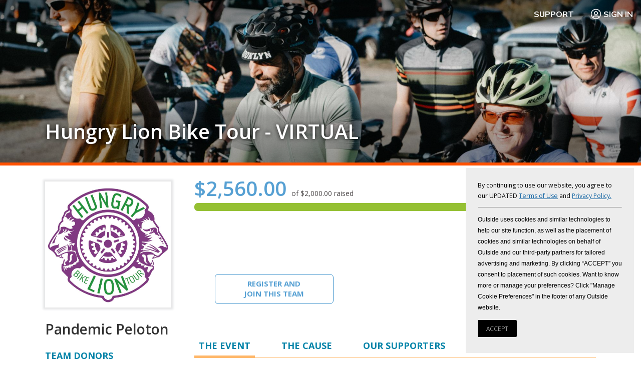

--- FILE ---
content_type: text/html; charset=utf-8
request_url: https://www.pledgereg.com/3569/Team/14568
body_size: 20423
content:


<!DOCTYPE html>
<head><link href="/SharedUserControls/css/shared-control-style.css?b=932cad07d166c5e7cf0c8f816eedba6a" type="text/css" rel="stylesheet" /><link href="/css/context-menu.css?b=ec90bacfd3a7fb9da71d90fc888a6562" type="text/css" rel="stylesheet" /><link href="/css/style-setup.css?b=1a8250984f7d135603d08dfc8203fc09" type="text/css" rel="stylesheet" /><link href="/css/style.css?b=7386242bf76895a47c67da3fb80c3155" type="text/css" rel="stylesheet" /><meta charset="utf-8" /><meta name="viewport" content="width=device-width" /><title>
	PledgeReg - Fundraising Team
</title><meta name="description" content="PledgeReg is the integrated fundraising tool for all athleteReg registration sites: BikeReg, RunReg, TriReg, and SkiReg. The PledgeReg system allows events to have a personalized fundraising page for each participant as well as event-wide and team fundraising." />
    
    <script src="https://use.fontawesome.com/3c6a782759.js"></script>
    <script src="https://cdnjs.cloudflare.com/ajax/libs/modernizr/2.8.3/modernizr.min.js"></script>
    <link rel="shortcut icon" href="/PledgeReg_favicon_small_white.ico" /><link href="https://fonts.googleapis.com/css?family=Muli:400,700,900|Open+Sans:300,400,400i,600,700" rel="stylesheet" />
    <!-- Twitter Card Tags -->
    <meta name="twitter:card" content="summary" /><meta name="twitter:site" content="@pledgereg" /><meta id="ctl00_ctl00_twurl" name="twitter:url" /><meta id="ctl00_ctl00_twtitle" name="twitter:title" content="Hungry Lion Bike Tour - VIRTUAL" /><meta id="ctl00_ctl00_twdesc" name="twitter:description" content="Team Pandemic Peloton&#39;s Fundraising Page." /><meta id="ctl00_ctl00_twimage" name="twitter:image" content="https://www.pledgereg.com/images/fundraisers/cr-e040ceae-0618-40df-aa7f-8a0a11103eb9.jpg" />
    <!-- Facebook Open Graph Tags -->
    <meta id="ctl00_ctl00_fbtitle" property="og:title" content="Hungry Lion Bike Tour - VIRTUAL" /><meta property="og:type" content="article" /><meta id="ctl00_ctl00_fburl" property="og:url" /><meta property="og:site_name" content="pledgereg.com" /><meta id="ctl00_ctl00_FBimage" property="og:image" content="https://www.pledgereg.com/images/fundraisers/cr-e040ceae-0618-40df-aa7f-8a0a11103eb9.jpg" /><meta id="ctl00_ctl00_fbdesc" property="og:description" content="Team Pandemic Peloton&#39;s Fundraising Page." />
	<script src="/scripts/webforms.js" text="text/javascript"></script>
	<script src="/scripts/webuivalidation.js" text="text/javascript"></script>
    <!-- include js files -->
    <script src="//ajax.googleapis.com/ajax/libs/jquery/3.6.0/jquery.min.js"></script>
    <script src="//ajax.googleapis.com/ajax/libs/jqueryui/1.12.1/jquery-ui.min.js"></script>
    <link rel="stylesheet" href="//ajax.googleapis.com/ajax/libs/jqueryui/1.12.1/themes/smoothness/jquery-ui.css" />
    <script src="https://cdnjs.cloudflare.com/ajax/libs/fitvids/1.1.0/jquery.fitvids.min.js"></script>

    
        <script type="text/javascript" charset="UTF-8">
    
            !function () {
                "use strict"; window.RudderSnippetVersion = "3.0.60"; var e = "rudderanalytics"; window[e] || (window[e] = [])
                    ; var rudderanalytics = window[e]; if (Array.isArray(rudderanalytics)) {
                        if (true === rudderanalytics.snippetExecuted && window.console && console.error) {
                            console.error("RudderStack JavaScript SDK snippet included more than once.");
                        } else {
                            rudderanalytics.snippetExecuted = true,
                                window.rudderAnalyticsBuildType = "legacy"; var sdkBaseUrl = "https://cdn.rudderlabs.com"; var sdkVersion = "v3"
                                ; var sdkFileName = "rsa.min.js"; var scriptLoadingMode = "async"
                                ; var r = ["setDefaultInstanceKey", "load", "ready", "page", "track", "identify", "alias", "group", "reset", "setAnonymousId", "startSession", "endSession", "consent"]
                                ; for (var n = 0; n < r.length; n++) {
                                    var t = r[n]; rudderanalytics[t] = function (r) {
                                        return function () {
                                            var n
                                                ; Array.isArray(window[e]) ? rudderanalytics.push([r].concat(Array.prototype.slice.call(arguments))) : null === (n = window[e][r]) || void 0 === n || n.apply(window[e], arguments);
                                        };
                                    }(t);
                                } try {
                                    new Function('class Test{field=()=>{};test({prop=[]}={}){return prop?(prop?.property??[...prop]):import("");}}'),
                                        window.rudderAnalyticsBuildType = "modern";
                                } catch (i) { } var d = document.head || document.getElementsByTagName("head")[0]
                                ; var o = document.body || document.getElementsByTagName("body")[0]; window.rudderAnalyticsAddScript = function (e, r, n) {
                                    var t = document.createElement("script"); t.src = e, t.setAttribute("data-loader", "RS_JS_SDK"), r && n && t.setAttribute(r, n),
                                        "async" === scriptLoadingMode ? t.async = true : "defer" === scriptLoadingMode && (t.defer = true),
                                        d ? d.insertBefore(t, d.firstChild) : o.insertBefore(t, o.firstChild);
                                }, window.rudderAnalyticsMount = function () {
                                    !function () {
                                        if ("undefined" == typeof globalThis) {
                                            var e; var r = function getGlobal() {
                                                return "undefined" != typeof self ? self : "undefined" != typeof window ? window : null;
                                            }(); r && Object.defineProperty(r, "globalThis", {
                                                value: r, configurable: true
                                            });
                                        }
                                    }(), window.rudderAnalyticsAddScript("".concat(sdkBaseUrl, "/").concat(sdkVersion, "/").concat(window.rudderAnalyticsBuildType, "/").concat(sdkFileName), "data-rsa-write-key", "2x6IRS4J9rdevaqOGlwBRcCtzR6");
                                },
                                    "undefined" == typeof Promise || "undefined" == typeof globalThis ? window.rudderAnalyticsAddScript("https://polyfill-fastly.io/v3/polyfill.min.js?version=3.111.0&features=Symbol%2CPromise&callback=rudderAnalyticsMount") : window.rudderAnalyticsMount()
                            var loadOptions = { anonymousIdOptions: { autoCapture: { enabled: true, source: "segment" } } };
                            rudderanalytics.load("2x6IRS4J9rdevaqOGlwBRcCtzR6", "https://a.athletereg.com", loadOptions);
                            rudderanalytics.ready(function () { window.analytics = window.rudderanalytics; analytics.page({ domain: "pledgereg" }); });
                    }
                }
            }();

    
        </script>
    

    <script>
        (function (i, s, o, g, r, a, m) {
            i['GoogleAnalyticsObject'] = r; i[r] = i[r] || function () {
                (i[r].q = i[r].q || []).push(arguments);
            }, i[r].l = 1 * new Date(); a = s.createElement(o),
                m = s.getElementsByTagName(o)[0]; a.async = 1; a.src = g; m.parentNode.insertBefore(a, m);
        })(window, document, 'script', '//www.google-analytics.com/analytics.js', 'ga');

        ga('create', 'UA-10600458-4', 'auto', 'aRegTracker');
        ga('aRegTracker.send', 'pageview');

    </script>


    <script type="text/javascript">
        if (top != self) top.location.href = location.href;

        var HeartBeatTimer;
        var HeartBeatStartTime;
        function StartHeartBeat() {

            // pulse every 9 minutes    
            HeartBeatStartTime = new Date();
            if (HeartBeatTimer == null) {

                HeartBeatTimer = setInterval("HeartBeat()", 1000 * 60 * 1);
            }
        }



        function HeartBeat() {

            var timeDiff = Math.abs(new Date().getTime() - HeartBeatStartTime.getTime());
            //time the page has been around in ms
            // if it's been open for less than 24 hours, keep it alive
            if (timeDiff < 24 * 60 * 60 * 1000) {
                $.get("/Users/Public/KeepAlive.aspx");
            }
            else {

                window.location = "/Login/Logout.aspx";
            }
        }

        $(document).ready(function () {
            GetGeoLocationForPrivacyRequestLink();
            StartHeartBeat();

            // chat links
            $(".openchat").click(function () { $zopim.livechat.window.show(); }
            );

        });
    </script>
<meta name="description" content="Each year, our local LIONS CLUB works hard to raise funds for our neighbors in need by sponsoring&amp;nbsp;The Hungry Lion Bike Tour&amp;nbsp;, one of Southern Vermont&amp;rsquo;s premier cycling events, typically attracting hundreds of riders, friends and family members to our region.&amp;nbsp; We are able to run this professional-caliber event thanks to dedicated volunteers AND the enthusiastic contributions from participants and their sponsors! Our club has made the difficult but necessary decision for the 9th Annual Hungry Lion Bike Tour to go Virtual in 2020. We are so excited to turn these proverbial lemons into lemonade by providing a great opportunity for folks to participate from their own local communities!&amp;nbsp;Overview of the Virtual Approach:The event will run from September 19th &amp;ndash; September 27th.People can participate on their own or with a small group (socially distant) &amp;ndash; wherever you are, near or far. Maps are available from our traditional tours for those who&amp;rsquo;d like to follow those routes.Register as a team of 5-8, and receive a discounted registration fee for all riders. Note: you will be required to register and pay for all team members at the same time.Participants can ride/walk as many times and for as many miles as they wish during that week!As an option this year, a Hungry Lion Walk engages those who prefer two feet to two wheels. Same as for cyclists &amp;ndash; go as far and as often as you wish!We&amp;rsquo;ll ask you to log your mileage during the tour &amp;ndash; this can be done by sharing information from a Strava account (encouraged) or manually right on your registration page (so be sure to keep your link and password handy). Details to follow.We will continue to use Pledge Reg to track fundraising efforts.&amp;nbsp;Remember, funds you raise this year will go toward earning your 10th anniversary jersey in 2021.Each day, we will recognize select participants based on their efforts both physical and fundraising!We will have a Live Virtual Event shortly after HLBT 2020, to celebrate achievements.Registration opens on July 1, 2020...." /><link href="/WebResource.axd?d=e3YnVSw3nMEpuMZpm759HjvUJecgpekD2IW0J06TIqcPjQIslNj2hq8FFXrHYzFdeot_1W8wBaMclk6GzN2yeS5qIUdD15effmGfFen68oPKvkjJgKLqEwmc2pes5FBvIhmndg2&amp;t=638481115000000000" type="text/css" rel="stylesheet" class="Telerik_stylesheet" /><link href="/WebResource.axd?d=snQebewZFlbzt0amjjo4SHr5QcnwpFTPKgGgD2PdfuK3jRI0AqfD_5eMnE4MAQuHb46OoPMy7EMeMCYfodroYSQd-HRPQb5gqUE3hBfI3HXJeOEKCwxBGoizU5DoqwFoaIZ-9l9EM_f0c33xY3iwj1WemNM1&amp;t=638481115000000000" type="text/css" rel="stylesheet" class="Telerik_stylesheet" /><link href="/WebResource.axd?d=bztUzV2C1jtONZ5lTo_XAoJVnknp-z_5SHFGxNREdyp95RZ22Tzs2ccZry9RfqRh4xv17sPb-HqiIJcqbWpGvFiHFM-8LyGn_NtEJcJZBMS86IFqOMKZExCf-UsRt-8o4MNgbA2&amp;t=638481115000000000" type="text/css" rel="stylesheet" class="Telerik_stylesheet" /></head>


<body id="ctl00_ctl00_bodytag" class=" event coverphoto br team event br coverphoto">
    <form name="aspnetForm" method="post" action="./14568" id="aspnetForm" novalidate="">
<div>
<input type="hidden" name="ctl00_ctl00_ScriptManager1_TSM" id="ctl00_ctl00_ScriptManager1_TSM" value="" />
<input type="hidden" name="__EVENTTARGET" id="__EVENTTARGET" value="" />
<input type="hidden" name="__EVENTARGUMENT" id="__EVENTARGUMENT" value="" />
<input type="hidden" name="__VIEWSTATE" id="__VIEWSTATE" value="/[base64]/[base64]/[base64]/[base64]/[base64]" />
</div>

<script type="text/javascript">
//<![CDATA[
var theForm = document.forms['aspnetForm'];
if (!theForm) {
    theForm = document.aspnetForm;
}
function __doPostBack(eventTarget, eventArgument) {
    if (!theForm.onsubmit || (theForm.onsubmit() != false)) {
        theForm.__EVENTTARGET.value = eventTarget;
        theForm.__EVENTARGUMENT.value = eventArgument;
        theForm.submit();
    }
}
//]]>
</script>


<script src="/WebResource.axd?d=thS87CpIdHmkV7rsSiksDMFmBzKiI-cXURweJSObhrWINiq-XYbyqC6KOpau2ACya5M86CEvuXMOO0sTPEgFWcMbZY41&amp;t=638901627720898773" type="text/javascript"></script>


<script src="/Telerik.Web.UI.WebResource.axd?_TSM_HiddenField_=ctl00_ctl00_ScriptManager1_TSM&amp;compress=1&amp;_TSM_CombinedScripts_=%3b%3bAjaxControlToolkit%2c+Version%3d4.1.60919.0%2c+Culture%3dneutral%2c+PublicKeyToken%3d28f01b0e84b6d53e%3aen-US%3aee051b62-9cd6-49a5-87bb-93c07bc43d63%3aea597d4b%3ab25378d2%3bTelerik.Web.UI%2c+Version%3d2020.1.114.45%2c+Culture%3dneutral%2c+PublicKeyToken%3d121fae78165ba3d4%3aen-US%3a40a36146-6362-49db-b4b5-57ab81f34dac%3a16e4e7cd%3aed16cbdc%3af7645509%3a24ee1bba%3ac128760b%3a874f8ea2%3a19620875%3ab2e06756%3a92fe8ea0%3af46195d3%3afa31b949%3a33715776%3a4877f69a%3a490a9d4e%3abd8f85e4%3a88144a7a" type="text/javascript"></script>
<script type="text/javascript">
//<![CDATA[
if (typeof(Sys) === 'undefined') throw new Error('ASP.NET Ajax client-side framework failed to load.');
//]]>
</script>

<script src="/Scripts/jquery.js" type="text/javascript"></script>
<script src="/Scripts/CommonScripts.js" type="text/javascript"></script>
<script src="/Scripts/responsive-nav-min.js" type="text/javascript"></script>
<script src="/Scripts/jquery-setup.js" type="text/javascript"></script>
<div>

	<input type="hidden" name="__VIEWSTATEGENERATOR" id="__VIEWSTATEGENERATOR" value="529AA645" />
	<input type="hidden" name="__EVENTVALIDATION" id="__EVENTVALIDATION" value="/wEdAAxFufOC37N8XVjosZjywr1M8EY0IBmtUwvXSZLKM+BVshCUFZOlB92SryC8Ia442KnePjCg9B77jl7CRQdbvbmUi882iW7riZ1QOd93Oi284SsBqT/BvhsMK0LeJQ2VGRZpmZv7QUchhYOwgTgETiPyi3qWtwHC8oU26Joif5YoSCGQ5MR303ELVykeGQg7nCir/xPlIJ8QbmBObNSEen84BQqsf75jCjBvR2s1AScoNcAG6rxzx3Wyf94T5EJS203Cbp0g/bivKdJmbjVaGPMeZpyBVA==" />
</div>
        <!-- 2020.1.114.45 --><div id="ctl00_ctl00_radAjaxManSU">
	<span id="ctl00_ctl00_radAjaxMan" style="display:none;"></span>
</div>
        <script type="text/javascript">
//<![CDATA[
Sys.WebForms.PageRequestManager._initialize('ctl00$ctl00$ScriptManager1', 'aspnetForm', ['tctl00$ctl00$ContentPlaceHolder1$ContentPlaceHolder1$ctl00$ctl00$ContentPlaceHolder1$ContentPlaceHolder1$RadAjaxPanelTeamPanel','','tctl00$ctl00$radAjaxManSU',''], [], [], 90, 'ctl00$ctl00');
//]]>
</script>
<script
                        defer
                        data-strict-csp
                        data-skip-css="false"
                        src="https://cdn-prod.securiti.ai/consent/cookie-consent-sdk-loader-strict-csp.js"
                        data-tenant-uuid="b9175515-2a76-4948-b708-5ea88d27483c"
                        data-domain-uuid="c3ee81ee-ca5a-4ef1-b49a-fe23fd9ccb33"
                        data-backend-url="https://app.securiti.ai">
                        </script>

        <ul id="accessnav">
            <li><a href="#content" title="go to content">Skip navigation and go to content</a></li>
            <li><a href="#navigation" title="go to navigation">Go to navigation</a></li>
        </ul>
        <div class="fullwidth topstripe">



            <section class="utility">
                <a href="/" id="smalllogo" class="hidemobile">
                    <img id="ctl00_ctl00_Image1" src="../../images/logos/logo-pledgereg25.png" style="border-width:0px;float: left; margin: 3px; margin-top: -2px; margin-bottom: -7px; display: none;" />
                </a>

                
                
                


                <a href="https://support.athletereg.com/hc/en-us/categories/18682100156823-PledgeReg-" class="support">Support</a>

                <a onclick="location.href = &#39;/Login/Login.aspx&#39;; return false;" id="ctl00_ctl00_btnLogin" class="login" href="javascript:__doPostBack(&#39;ctl00$ctl00$btnLogin&#39;,&#39;&#39;)">
                    <svg xmlns="http://www.w3.org/2000/svg" viewBox="0 0 24 24" fill="none">
                        <path d="M17.5418 19.125L17.2053 18.1685C17.0351 17.6831 16.7707 17.2479 16.4322 16.8931L16.3707 16.8289C15.838 16.2696 15.1381 15.9583 14.4112 15.9583H9.59013C8.86323 15.9583 8.16325 16.2696 7.62961 16.8278L7.56808 16.8931C7.22963 17.2479 6.96617 17.6831 6.79502 18.1685L6.4585 19.125M14.2394 8.1775C15.476 9.41416 15.476 11.4192 14.2394 12.6559C13.0026 13.8925 10.9977 13.8925 9.76099 12.6559C8.52433 11.4192 8.52433 9.41416 9.76099 8.1775C10.9977 6.94083 13.0026 6.94083 14.2394 8.1775Z" 
                            stroke-width="1.5" stroke-linecap="round" stroke-linejoin="round"/>
                        <circle cx="12" cy="12" r="9.5" stroke-width="1.5" stroke-linecap="round" stroke-linejoin="round"/>
                    </svg>
                    Sign In
                </a>


                

            </section>
            <!-- .banner -->



        </div>
        <!-- .fullwidth -->

        <div id="ctl00_ctl00_header" class="fullwidth header" style="background-image:url(/images/fundraisers/cr-ecba9bca-2e1a-476c-8955-5555edd8f1f5.jpg);">

            <div class="wrap">
                <section class="banner">

                    <header>
                        <h1><a href="/">
                            <img src="/images/logo-pledgereg.png" alt="pledgereg logo" style="border-width:0px;" /></a></h1>
                    </header>
                    <!-- end header -->

                    <nav id="ctl00_ctl00_pnlGeneralNav" role="navigation">
                        <ul>
                            <li><a href="/Users/Public/WhyUs.aspx">Why PledgeReg?</a></li>
                            <li><a href="https://support.athletereg.com/hc/en-us/categories/18682100156823-PledgeReg-">FAQ</a></li>
                            <li><a href="/Users/Public/CaseStudies/CaseStudy.aspx">Case Studies</a></li>
                            
                        </ul>
                    </nav>

                    



                </section>
                <!-- section, .masthead -->
            </div>
            <!-- .wrap -->
            <div class="covertitlewrap">
                <div class="covertitle notranslate">
                    
    <h1>
        <a id="ctl00_ctl00_CoverTitlePlaceholder_eventName" class="covertitle notranslate" href="/hungry-lion-bike-tour-virtual">Hungry Lion Bike Tour - VIRTUAL</a>
    </h1>
     

                </div>
            </div>
            <!-- global header ends here -->

        </div>
        <!-- .fullwidth -->

        
     


        <div id="ctl00_ctl00_divContent" class="fullwidth mainbody">

            <div class="wrap">

                

                <section class="main">
                    

                    <aside role="complementary" class="sidebar participant">
                        
    
     
    <div id="photoheader">
        <div class="photo">
            <div id="ctl00_ctl00_SidebarPlaceHolder_SidebarPlaceHolder_divPhoto" style="margin: auto;">
                <img id="ctl00_ctl00_SidebarPlaceHolder_SidebarPlaceHolder_ImageTeamPicture" src="../../images/fundraisers/cr-e040ceae-0618-40df-aa7f-8a0a11103eb9.jpg" style="border-width:0px;" />
            </div>
            <!-- .photo -->

        </div>
        <div id="participantinfo">
            <h1 style="margin-top: 1em; word-wrap: break-word; margin-right: 2px;" class="notranslate">
                Pandemic Peloton</h1>

            <ul id="ctl00_ctl00_SidebarPlaceHolder_SidebarPlaceHolder_ul1" class="blank optionslist mobileonly" style="margin-top: 0">
                <li>
                    
                    
                    
                    
                </li>
            </ul>
        </div>
    </div>


    <!-- .goals -->

    <div id="ctl00_ctl00_SidebarPlaceHolder_SidebarPlaceHolder_divTopDonors" class="hidemobile">

        <h3 class="orangebottom">Team Donors</h3>

        <div class="">
            
                    <ul class="donations">
                
                    <li>
                        Holly  $250.00
                        
                    </li>
                
                    </ul>    
                
        </div>
        <!-- .list -->

    </div>
    <!-- .donors -->


    <script>

        $(document).ready(function () {
            setTimeout(function () { parent.postMessage(document.documentElement.scrollHeight, '*'); }, 500);

            $('.rdbLevel').find('input').change(function () {
                //See if the other radio buttons are selected and remove them
                var currentID = $(this).prop('id');
                $('.rdbLevel').find('input').each(function () {
                    if ($(this).prop('id') != currentID) {
                        $(this).prop('checked', false);
                    }
                });
            });
        });

        function DonationLevel(source, args) {
            args.IsValid = false;
            $('.rdbLevel').each(function () {
                if ($(this).find('input').is(':checked')) {
                    if ($(this).hasClass('customLevel')) {
                        if ($('[id*=txtAmount]').val().trim() != '') {
                            args.IsValid = true;
                            return;
                        }
                    }
                    else {
                        args.IsValid = true;
                        return;
                    }
                }
            });
        }



        function validateKeyPress(e) {

            if (!$('.customLevel').find('input').is(':checked')) {
                $('.customLevel').find('input').prop('checked', true);
                var currentID = $('.customLevel').find('input').prop('id');
                $('.rdbLevel').find('input').each(function () {
                    if ($(this).prop('id') != currentID) {
                        $(this).prop('checked', false);
                    }
                });

            }
            if (!e) var e = window.event;

            if (e.charCode) {
                if (e.charCode == 0 || e.charCode == 46 || (e.charCode > 47 && e.charCode < 58)) {
                    return true;
                } else {
                    if (e.preventDefault) e.preventDefault();
                    e.cancelBubble = true;
                    return false;
                }
            } else {
                if (e.keyCode == 0 || e.keyCode == 46 || (e.keyCode > 47 && e.keyCode < 58)) {
                    return true;
                } else {
                    e.returnValue = false;
                    e.cancelBubble = true;
                    return false;
                }
            }
        }
    </script>




    

                    </aside>
                    <!-- aside .sidebar -->
                    <aside role="complementary" class="sidebar promoter">
                        
    
    

                    </aside>

                    <!-- aside .sidebar -->
                    <article id="content">
                        
    
    
    <script src="/Scripts/jQueryEmoji.js"></script>
    <input type="hidden" name="ctl00$ctl00$ContentPlaceHolder1$ContentPlaceHolder1$hfUseCDN" id="ctl00_ctl00_ContentPlaceHolder1_ContentPlaceHolder1_hfUseCDN" value="0" />
    <div id="ctl00_ctl00_ContentPlaceHolder1_ContentPlaceHolder1_rwm1" style="display:none;">
	<div id="ctl00_ctl00_ContentPlaceHolder1_ContentPlaceHolder1_rwm1_alerttemplate" style="display:none;">
		<div class="rwDialogPopup radalert">			
			<div class="rwDialogText">
			{1}				
			</div>
			
			<div>
				<a  onclick="$find('{0}').close(true);"
				class="rwPopupButton" href="javascript:void(0);">
					<span class="rwOuterSpan">
						<span class="rwInnerSpan">##LOC[OK]##</span>
					</span>
				</a>				
			</div>
		</div>
		</div><div id="ctl00_ctl00_ContentPlaceHolder1_ContentPlaceHolder1_rwm1_prompttemplate" style="display:none;">
		 <div class="rwDialogPopup radprompt">			
			    <div class="rwDialogText">
			    {1}				
			    </div>		
			    <div>
				    <script type="text/javascript">
				    function RadWindowprompt_detectenter(id, ev, input)
				    {							
					    if (!ev) ev = window.event;                
					    if (ev.keyCode == 13)
					    {															        
					        var but = input.parentNode.parentNode.getElementsByTagName("A")[0];					        
					        if (but)
						    {							
							    if (but.click) but.click();
							    else if (but.onclick)
							    {
							        but.focus(); var click = but.onclick; but.onclick = null; if (click) click.call(but);							 
							    }
						    }
					       return false;
					    } 
					    else return true;
				    }	 
				    </script>
				    <input title="Enter Value" onkeydown="return RadWindowprompt_detectenter('{0}', event, this);" type="text"  class="rwDialogInput" value="{2}" />
			    </div>
			    <div>
				    <a onclick="$find('{0}').close(this.parentNode.parentNode.getElementsByTagName('input')[0].value);"				
					    class="rwPopupButton" href="javascript:void(0);" ><span class="rwOuterSpan"><span class="rwInnerSpan">##LOC[OK]##</span></span></a>
				    <a onclick="$find('{0}').close(null);" class="rwPopupButton"  href="javascript:void(0);"><span class="rwOuterSpan"><span class="rwInnerSpan">##LOC[Cancel]##</span></span></a>
			    </div>
		    </div>				       
		</div><div id="ctl00_ctl00_ContentPlaceHolder1_ContentPlaceHolder1_rwm1_confirmtemplate" style="display:none;">
		<div class="rwDialogPopup radconfirm">			
			<div class="rwDialogText">
			{1}				
			</div>						
			<div>
				<a onclick="$find('{0}').close(true);"  class="rwPopupButton" href="javascript:void(0);" ><span class="rwOuterSpan"><span class="rwInnerSpan">##LOC[OK]##</span></span></a>
				<a onclick="$find('{0}').close(false);" class="rwPopupButton"  href="javascript:void(0);"><span class="rwOuterSpan"><span class="rwInnerSpan">##LOC[Cancel]##</span></span></a>
			</div>
		</div>		
		</div><input id="ctl00_ctl00_ContentPlaceHolder1_ContentPlaceHolder1_rwm1_ClientState" name="ctl00_ctl00_ContentPlaceHolder1_ContentPlaceHolder1_rwm1_ClientState" type="hidden" />
</div>

    
    <style>
        .tabs div.tab {
            margin-right: 5%;
        }
    </style>
    
        <script>
            $(document).ready(function () {
                $('em').Emoji();
                BindTabs();
                $(".tabcontainer .tabs .tab h3").first().click();
                $('.info').find('.tab').click(function () {
                    if ($(document).width() < 768) {

                        $('html, body').animate({
                            scrollTop: $('.info').offset().top - 100
                        }, 1000);
                    }


                });
                $(".pickmember").click(function (event) {
                    $('.chooseteam').fadeIn();
                });

                if (typeof scrollToTop == 'function') {
                    scrollToTop();
                }
                // if we're in an iframe, tell the parent to update the url
                if (parent != null) {
                    parent.postMessage("url:?tid=14568&eid=3569", '*');
                }
            });
        </script>
    

    <div class="RadAjaxPanel" id="ctl00_ctl00_ContentPlaceHolder1_ContentPlaceHolder1_ctl00_ctl00_ContentPlaceHolder1_ContentPlaceHolder1_RadAjaxPanelTeamPanel">
	<div id="ctl00_ctl00_ContentPlaceHolder1_ContentPlaceHolder1_RadAjaxPanelTeam">
		

        

        <div id="ctl00_ctl00_ContentPlaceHolder1_ContentPlaceHolder1_ValidationSummary1" style="color:Red;display:none;">

		</div>

        
        <div id="ctl00_ctl00_ContentPlaceHolder1_ContentPlaceHolder1_frGraph_divGraph" class="chartwrap goalmet">
      <!-- inline style because of weird "popping" issue when graph overlaps this text -->
    <div id="raised" style="min-height: 29px;">
        <span class="totalraised">$2,560.00 <span class="graphgoal">of $2,000.00 raised</span></span>
      
        <div style="clear: both;"></div>
    </div>
  
    <div style="clear: both;" class="bar">
        <div class="fullbar">&nbsp;</div>
        <div id="ctl00_ctl00_ContentPlaceHolder1_ContentPlaceHolder1_frGraph_actualGraphBar" class="actualGraphBar" style="width:100%;">&nbsp;</div>
    </div>
    <div style="float:right; clear: right; margin-top:1em;">
     <span class="goalmet graphgoal">fundraising goal met!<i class="fa fa-check-circle-o goalmet" aria-hidden="true"></i></span> 
        </div>
    <div style="clear: both;" class="separator">
        &nbsp;
    </div>

</div>
    

        <div class="donate">

            <h1 class="mobileonly">
                <a id="ctl00_ctl00_ContentPlaceHolder1_ContentPlaceHolder1_hplEvent" href="/hungry-lion-bike-tour-virtual">Hungry Lion Bike Tour - VIRTUAL</a>

            </h1>

            <div class="donationsuntil">
                Donations accepted until December 31, 2020
            </div>
            <div style="clear:both"></div>
            <div class="innerform">
                <div class="choices">
                    <div class="options">
                        <div id="ctl00_ctl00_ContentPlaceHolder1_ContentPlaceHolder1_divDonateDirect" class="option">
                            

                        </div>
                        <div class="option donateParticpant">
                            
                        </div>
                        <div class="option join-team">
                            <a id="ctl00_ctl00_ContentPlaceHolder1_ContentPlaceHolder1_hpRegAndJoin" class="button alt wide" href="http://bikereg.com/hungry-lion-bike-tour-virtual?t=Pandemic+Peloton" target="_blank">Register And <br /> Join This Team</a>
                        </div>
                    </div>
                </div>
                <div class="chooseteam " style="display: none">


                    <p class="choose">
                        Select a Team Member
                        <br />
                        <select name="ctl00$ctl00$ContentPlaceHolder1$ContentPlaceHolder1$ddlTeamMembers" id="ctl00_ctl00_ContentPlaceHolder1_ContentPlaceHolder1_ddlTeamMembers" style="width: auto; min-width: 260px">
			<option value="269475">Bonni Pactor</option>
			<option value="269110">Brian Lynch</option>
			<option value="269175">holly hauser</option>
			<option value="267038">Katie Westby</option>
			<option value="270607">Michael Taylor</option>
			<option value="269111">Peter Crosby</option>
			<option value="269157">Randi Greenspan</option>
			<option value="269126">Rebecca Landenberger</option>

		</select>
                        <input type="button" name="ctl00$ctl00$ContentPlaceHolder1$ContentPlaceHolder1$btnPickMember" value="Donate" onclick="javascript:__doPostBack(&#39;ctl00$ctl00$ContentPlaceHolder1$ContentPlaceHolder1$btnPickMember&#39;,&#39;&#39;)" id="ctl00_ctl00_ContentPlaceHolder1_ContentPlaceHolder1_btnPickMember" class="button DonateButton" style="margin-top: 1em;" />


                    </p>

                </div>

            </div>
            <!-- .donate -->

            <div class="info tabcontainer hidemobile">
                <div class="tabs">
                    
                    <div class="tab" data-ref="event">
                        <h3>The Event</h3>
                    </div>
                    <div class="tab" data-ref="cause">
                        <h3>The Cause</h3>
                    </div>
                    <div class="tab" data-ref="donations">
                        <h3>Our Supporters</h3>
                    </div>
                </div>
                <div>
                    <div class="tabcontent about notranslate">
                        <h4>
                            </h4>
                        <p>
                            
                        </p>
                    </div>
                    <div class="tabcontent event notranslate" style="display: none">
                        <h4>
                            Hungry Lion Bike Tour - VIRTUAL</h4>

                        <p>Each year, our local LIONS CLUB works hard to raise funds for our neighbors in need by sponsoring&nbsp;<strong>The Hungry Lion Bike Tour</strong>&nbsp;, one of Southern Vermont&rsquo;s premier cycling events, typically attracting hundreds of riders, friends and family members to our region.&nbsp; We are able to run this professional-caliber event thanks to dedicated volunteers AND the enthusiastic contributions from participants and their sponsors! Our club has made the difficult but necessary decision for the <strong>9th Annual Hungry Lion Bike Tour to go Virtual in 2020</strong>. We are so excited to turn these proverbial lemons into lemonade by providing a great opportunity for folks to participate from their own local communities!&nbsp;</p><p>Overview of the Virtual Approach:</p><ul><li>The event will run from September 19th &ndash; September 27th.</li><li>People can participate on their own or with a small group (socially distant) &ndash; wherever you are, near or far. Maps are available from our traditional tours for those who&rsquo;d like to follow those routes.</li><li>Register as a team of 5-8, and receive a discounted registration fee for all riders. Note: you will be required to register and pay for all team members at the same time.</li><li>Participants can ride/walk as many times and for as many miles as they wish during that week!</li><li>As an option this year, a Hungry Lion Walk engages those who prefer two feet to two wheels. Same as for cyclists &ndash; go as far and as often as you wish!</li><li>We&rsquo;ll ask you to log your mileage during the tour &ndash; this can be done by sharing information from a Strava account (encouraged) or manually right on your registration page (so be sure to keep your link and password handy). Details to follow.</li><li>We will continue to use Pledge Reg to track fundraising efforts.&nbsp;<strong>Remember, funds you raise this year will go toward earning your 10th anniversary jersey in 2021.</strong></li><li>Each day, we will recognize select participants based on their efforts both physical and fundraising!</li><li>We will have a Live Virtual Event shortly after HLBT 2020, to celebrate achievements.</li><li>Registration opens on July 1, 2020.</li></ul>

                    </div>
                    <div class="tabcontent cause notranslate" style="display: none">
                        <h4>
                            Deerfield Valley Lions Club</h4>

                        <p>Each year, our local LIONS CLUB works hard to raise funds for our neighbors in need by sponsoring&nbsp;<strong>The Hungry Lion Bike Tour</strong>&nbsp;, one of Southern Vermont&rsquo;s premier cycling events, typically attracting hundreds of riders, friends and family members to our region.&nbsp; We are able to run this professional-caliber event thanks to dedicated volunteers AND the enthusiastic contributions from participants and their sponsors! Our club has made the difficult but necessary decision for the <strong>9th Annual Hungry Lion Bike Tour to go Virtual in 2020</strong>. We are so excited to turn these proverbial lemons into lemonade by providing a great opportunity for folks to participate from their own local communities!&nbsp;</p><p><strong>How do Lions help our community?&nbsp; </strong></p><ul><li>We feed hundreds of local families thru our Holiday Food Baskets Program</li><li>We provide FREE vision testing to ALL local school children</li><li>We help local families struggling with the impact of medical costs</li><li>We provide education grants and scholarships to local students</li><li>We provide eyeglass &amp; vision care grants for lower-income neighbors</li><li>We help sponsor an annual Diabetes Awareness fair and educational programs</li><li>We participate in Green-Up, recycling and environmental awareness programs&nbsp;&nbsp;&nbsp;&nbsp;&nbsp;&nbsp;&nbsp;&nbsp;&nbsp;&nbsp;</li><li>We build, paint, repair and clean up for nonprofit community organizations</li><li>We partner with Rotary and other service clubs to help with important community projects</li></ul>

                    </div>

                </div>
                <div class="tabcontent donations" style="display: none;">
                    <section id="ctl00_ctl00_ContentPlaceHolder1_ContentPlaceHolder1_liDonations" class="content clipped">
                        
                                <ul class="donations">
                            
                                <li>
                                    Holly  donated $250.00 <em>August 30, 2020</em></li>
                            
                                </ul>
                            

                    </section>
                    <div class="readmore hidemobile">
                        <a href="javascript:void(0)" id="ctl00_ctl00_ContentPlaceHolder1_ContentPlaceHolder1_moreDonations">+ more</a>
                    </div>
                </div>

            </div>
            <!-- .info -->
            <div class="info mobileonly">

                
                <div class="tabcontent" style="display: none;">
                    
                </div>
                <div class="mobileheader about">
                    <span class="toggler">
                        <h3>+</h3>
                    </span>
                    <h3>The Event</h3>
                </div>
                <div class="tabcontent" style="display: none;">
                    <p>Each year, our local LIONS CLUB works hard to raise funds for our neighbors in need by sponsoring&nbsp;<strong>The Hungry Lion Bike Tour</strong>&nbsp;, one of Southern Vermont&rsquo;s premier cycling events, typically attracting hundreds of riders, friends and family members to our region.&nbsp; We are able to run this professional-caliber event thanks to dedicated volunteers AND the enthusiastic contributions from participants and their sponsors! Our club has made the difficult but necessary decision for the <strong>9th Annual Hungry Lion Bike Tour to go Virtual in 2020</strong>. We are so excited to turn these proverbial lemons into lemonade by providing a great opportunity for folks to participate from their own local communities!&nbsp;</p><p>Overview of the Virtual Approach:</p><ul><li>The event will run from September 19th &ndash; September 27th.</li><li>People can participate on their own or with a small group (socially distant) &ndash; wherever you are, near or far. Maps are available from our traditional tours for those who&rsquo;d like to follow those routes.</li><li>Register as a team of 5-8, and receive a discounted registration fee for all riders. Note: you will be required to register and pay for all team members at the same time.</li><li>Participants can ride/walk as many times and for as many miles as they wish during that week!</li><li>As an option this year, a Hungry Lion Walk engages those who prefer two feet to two wheels. Same as for cyclists &ndash; go as far and as often as you wish!</li><li>We&rsquo;ll ask you to log your mileage during the tour &ndash; this can be done by sharing information from a Strava account (encouraged) or manually right on your registration page (so be sure to keep your link and password handy). Details to follow.</li><li>We will continue to use Pledge Reg to track fundraising efforts.&nbsp;<strong>Remember, funds you raise this year will go toward earning your 10th anniversary jersey in 2021.</strong></li><li>Each day, we will recognize select participants based on their efforts both physical and fundraising!</li><li>We will have a Live Virtual Event shortly after HLBT 2020, to celebrate achievements.</li><li>Registration opens on July 1, 2020.</li></ul>
                </div>
                <div class="mobileheader about">
                    <span class="toggler">
                        <h3>+</h3>
                    </span>
                    <h3>The Cause</h3>
                </div>
                <div class="tabcontent" style="display: none;">
                    <p>Each year, our local LIONS CLUB works hard to raise funds for our neighbors in need by sponsoring&nbsp;<strong>The Hungry Lion Bike Tour</strong>&nbsp;, one of Southern Vermont&rsquo;s premier cycling events, typically attracting hundreds of riders, friends and family members to our region.&nbsp; We are able to run this professional-caliber event thanks to dedicated volunteers AND the enthusiastic contributions from participants and their sponsors! Our club has made the difficult but necessary decision for the <strong>9th Annual Hungry Lion Bike Tour to go Virtual in 2020</strong>. We are so excited to turn these proverbial lemons into lemonade by providing a great opportunity for folks to participate from their own local communities!&nbsp;</p><p><strong>How do Lions help our community?&nbsp; </strong></p><ul><li>We feed hundreds of local families thru our Holiday Food Baskets Program</li><li>We provide FREE vision testing to ALL local school children</li><li>We help local families struggling with the impact of medical costs</li><li>We provide education grants and scholarships to local students</li><li>We provide eyeglass &amp; vision care grants for lower-income neighbors</li><li>We help sponsor an annual Diabetes Awareness fair and educational programs</li><li>We participate in Green-Up, recycling and environmental awareness programs&nbsp;&nbsp;&nbsp;&nbsp;&nbsp;&nbsp;&nbsp;&nbsp;&nbsp;&nbsp;</li><li>We build, paint, repair and clean up for nonprofit community organizations</li><li>We partner with Rotary and other service clubs to help with important community projects</li></ul>
                </div>
                <div class="mobileheader">
                    <span class="toggler">
                        <h3>+</h3>
                    </span>
                    <h3>Our Supporters</h3>
                </div>
                <div class="tabcontent" style="display: none;">
                    
                            <ul class="donations">
                        
                            <li>
                                Holly  donated $250.00 <em>August 30, 2020</em></li>
                        
                            </ul>
                        
                </div>
            </div>
            <div id="ctl00_ctl00_ContentPlaceHolder1_ContentPlaceHolder1_myTeam_pnlFundraisers" class="myteam">
			
    <div class="donors">
        <div id="ctl00_ctl00_ContentPlaceHolder1_ContentPlaceHolder1_myTeam_divHeader" class="orangebottom">
            <h3>
                <span id="ctl00_ctl00_ContentPlaceHolder1_ContentPlaceHolder1_myTeam_lblTitle">Team Members</span></h3>
            

        </div>
        <div class="list">
            <ul class="members">

                
                        <li>
                            <div class="donor">
                                <a id="ctl00_ctl00_ContentPlaceHolder1_ContentPlaceHolder1_myTeam_rptrTopIndividualFundraisers_ctl00_hplDonor" href="/3569/petercrosby"><img id="ctl00_ctl00_ContentPlaceHolder1_ContentPlaceHolder1_myTeam_rptrTopIndividualFundraisers_ctl00_imgDonor" src="/images/fundraisers/cr-e040ceae-0618-40df-aa7f-8a0a11103eb9.jpg" style="border-width:0px;" /></a>
                            </div>
                            <div class="report">
                                <a id="ctl00_ctl00_ContentPlaceHolder1_ContentPlaceHolder1_myTeam_rptrTopIndividualFundraisers_ctl00_hplDonorName" class="notranslate" href="/3569/petercrosby">Peter Crosby</a>
                                <em>
                                    $481.25
                                    raised</em>
                                <div style="clear: both"></div>
                            </div>
                        </li>
                    
                        <li>
                            <div class="donor">
                                <a id="ctl00_ctl00_ContentPlaceHolder1_ContentPlaceHolder1_myTeam_rptrTopIndividualFundraisers_ctl01_hplDonor" href="/3569/RandiGreenspan"><img id="ctl00_ctl00_ContentPlaceHolder1_ContentPlaceHolder1_myTeam_rptrTopIndividualFundraisers_ctl01_imgDonor" src="/images/fundraisers/cr-e040ceae-0618-40df-aa7f-8a0a11103eb9.jpg" style="border-width:0px;" /></a>
                            </div>
                            <div class="report">
                                <a id="ctl00_ctl00_ContentPlaceHolder1_ContentPlaceHolder1_myTeam_rptrTopIndividualFundraisers_ctl01_hplDonorName" class="notranslate" href="/3569/RandiGreenspan">Randi Greenspan</a>
                                <em>
                                    $106.25
                                    raised</em>
                                <div style="clear: both"></div>
                            </div>
                        </li>
                    
                        <li>
                            <div class="donor">
                                <a id="ctl00_ctl00_ContentPlaceHolder1_ContentPlaceHolder1_myTeam_rptrTopIndividualFundraisers_ctl02_hplDonor" href="/3569/hollyhauser"><img id="ctl00_ctl00_ContentPlaceHolder1_ContentPlaceHolder1_myTeam_rptrTopIndividualFundraisers_ctl02_imgDonor" src="/images/fundraisers/cr-e040ceae-0618-40df-aa7f-8a0a11103eb9.jpg" style="border-width:0px;" /></a>
                            </div>
                            <div class="report">
                                <a id="ctl00_ctl00_ContentPlaceHolder1_ContentPlaceHolder1_myTeam_rptrTopIndividualFundraisers_ctl02_hplDonorName" class="notranslate" href="/3569/hollyhauser">holly hauser</a>
                                <em>
                                    $456.25
                                    raised</em>
                                <div style="clear: both"></div>
                            </div>
                        </li>
                    
                        <li>
                            <div class="donor">
                                <a id="ctl00_ctl00_ContentPlaceHolder1_ContentPlaceHolder1_myTeam_rptrTopIndividualFundraisers_ctl03_hplDonor" href="/3569/rebeccalandenberger"><img id="ctl00_ctl00_ContentPlaceHolder1_ContentPlaceHolder1_myTeam_rptrTopIndividualFundraisers_ctl03_imgDonor" src="/images/fundraisers/cr-e040ceae-0618-40df-aa7f-8a0a11103eb9.jpg" style="border-width:0px;" /></a>
                            </div>
                            <div class="report">
                                <a id="ctl00_ctl00_ContentPlaceHolder1_ContentPlaceHolder1_myTeam_rptrTopIndividualFundraisers_ctl03_hplDonorName" class="notranslate" href="/3569/rebeccalandenberger">Rebecca Landenberger</a>
                                <em>
                                    $181.25
                                    raised</em>
                                <div style="clear: both"></div>
                            </div>
                        </li>
                    
                        <li>
                            <div class="donor">
                                <a id="ctl00_ctl00_ContentPlaceHolder1_ContentPlaceHolder1_myTeam_rptrTopIndividualFundraisers_ctl04_hplDonor" href="/3569/brianlynch"><img id="ctl00_ctl00_ContentPlaceHolder1_ContentPlaceHolder1_myTeam_rptrTopIndividualFundraisers_ctl04_imgDonor" src="../../images/fundraisers/cr-f21ce199-ea74-4a75-96ce-afc53731c2c2.jpg" style="border-width:0px;" /></a>
                            </div>
                            <div class="report">
                                <a id="ctl00_ctl00_ContentPlaceHolder1_ContentPlaceHolder1_myTeam_rptrTopIndividualFundraisers_ctl04_hplDonorName" class="notranslate" href="/3569/brianlynch">Brian Lynch</a>
                                <em>
                                    $506.25
                                    raised</em>
                                <div style="clear: both"></div>
                            </div>
                        </li>
                    
                        <li>
                            <div class="donor">
                                <a id="ctl00_ctl00_ContentPlaceHolder1_ContentPlaceHolder1_myTeam_rptrTopIndividualFundraisers_ctl05_hplDonor" href="/3569/bonnipactor"><img id="ctl00_ctl00_ContentPlaceHolder1_ContentPlaceHolder1_myTeam_rptrTopIndividualFundraisers_ctl05_imgDonor" src="../../images/fundraisers/cr-06843bc1-0ca1-45f6-97e5-a7ad9bb8a692.jpg" style="border-width:0px;" /></a>
                            </div>
                            <div class="report">
                                <a id="ctl00_ctl00_ContentPlaceHolder1_ContentPlaceHolder1_myTeam_rptrTopIndividualFundraisers_ctl05_hplDonorName" class="notranslate" href="/3569/bonnipactor">Bonni Pactor</a>
                                <em>
                                    $586.25
                                    raised</em>
                                <div style="clear: both"></div>
                            </div>
                        </li>
                    
                        <li>
                            <div class="donor">
                                <a id="ctl00_ctl00_ContentPlaceHolder1_ContentPlaceHolder1_myTeam_rptrTopIndividualFundraisers_ctl06_hplDonor" href="/3569/michaeltaylor"><img id="ctl00_ctl00_ContentPlaceHolder1_ContentPlaceHolder1_myTeam_rptrTopIndividualFundraisers_ctl06_imgDonor" src="/images/fundraisers/cr-e040ceae-0618-40df-aa7f-8a0a11103eb9.jpg" style="border-width:0px;" /></a>
                            </div>
                            <div class="report">
                                <a id="ctl00_ctl00_ContentPlaceHolder1_ContentPlaceHolder1_myTeam_rptrTopIndividualFundraisers_ctl06_hplDonorName" class="notranslate" href="/3569/michaeltaylor">Michael Taylor</a>
                                <em>
                                    $31.25
                                    raised</em>
                                <div style="clear: both"></div>
                            </div>
                        </li>
                    
                        <li>
                            <div class="donor">
                                <a id="ctl00_ctl00_ContentPlaceHolder1_ContentPlaceHolder1_myTeam_rptrTopIndividualFundraisers_ctl07_hplDonor" href="/3569/katiewestby"><img id="ctl00_ctl00_ContentPlaceHolder1_ContentPlaceHolder1_myTeam_rptrTopIndividualFundraisers_ctl07_imgDonor" src="/images/fundraisers/cr-e040ceae-0618-40df-aa7f-8a0a11103eb9.jpg" style="border-width:0px;" /></a>
                            </div>
                            <div class="report">
                                <a id="ctl00_ctl00_ContentPlaceHolder1_ContentPlaceHolder1_myTeam_rptrTopIndividualFundraisers_ctl07_hplDonorName" class="notranslate" href="/3569/katiewestby">Katie Westby</a>
                                <em>
                                    $211.25
                                    raised</em>
                                <div style="clear: both"></div>
                            </div>
                        </li>
                    
            </ul>
            <div style="clear: both"></div>
        </div>
        <!-- .list -->
    </div>
    <!-- .donors -->

		</div>

            

    
	</div>
</div>

    <div id="ctl00_ctl00_ContentPlaceHolder1_ContentPlaceHolder1_RadAjaxLoadingPanel1" style="display:none;">
	
        <div style="display: table; background-color: #fff; height: 100%; width: 100%; vertical-align: top;">
            <div style="position: relative; margin-top: 150px;">
                <img id="ctl00_ctl00_ContentPlaceHolder1_ContentPlaceHolder1_Image1" src="../../i/processing.gif" alt="loading" style="border-width:0px;vertical-align: middle;" />
                <span style="font-weight: bold; color: Blue; font-size: medium;">&nbsp;&nbsp;Processing..</span>
            </div>
        </div>
    
</div>




                    </article>
                    <!-- article #content -->







                </section>
                <!-- section .main -->

            </div>
            <!-- #wrap -->

        </div>
        <!-- .fullwidth -->

        <!-- global footer starts here -->

        <div class="fullwidth subfooter">

            <div class="wrap">

                <section class="reference">

                    <div class="about">
                        <a href="/">
                            <img src="../../images/logos/BIK-1356_LOGO_PLG_2BLOCK_NEWCOLOR.png" style="border-width:0px;" /></a>

                        <p>PledgeReg is the integrated fundraising tool for all athleteReg registration sites: BikeReg, RunReg, TriReg, and SkiReg. The PledgeReg system allows events to have a personalized fundraising page for each participant as well as event-wide and team fundraising.</p>

                        <p><a href="/Users/Public/WhyUs.aspx">Learn more about PledgeReg</a></p>

                    </div>
                    <!-- .about -->

                    <div class="links">

                        <h3>Quick Links</h3>

                        <ul>
                            <li></li>
                            <li><a href="/Users/Public/WhyUs.aspx">Why PledgeReg</a></li>
                            <li><a href="/Users/Public/WhyUs.aspx#contact">Getting Started</a></li>
                            <li><a href="/">PledgeReg Home</a></li>
                        </ul>

                    </div>
                    <!-- .links -->

                    <div class="support">

                        <h3>Support</h3>

                        <ul>
                            <li><a href="https://support.athletereg.com/hc/en-us/categories/18682100156823-PledgeReg-">FAQ</a></li>
                            <li><a href="/cdn-cgi/l/email-protection#40333530302f3234002134282c2534253225276e232f2d">Contact Us</a></li>
                        </ul>

                        <p class="social">
                            <a href="https://www.facebook.com/athletereg">
                                <img src="/images/icon-facebook.png" alt="follow pledgereg on facebook" style="border-width:0px;" /></a>
                            <a href="https://twitter.com/athletereg">
                                <img src="/images/icon-twitter.png" alt="follow pledgereg on twitter" style="border-width:0px;" /></a>
                        </p>

                    </div>
                    <!-- .support -->


                </section>
                <!-- .reference -->

            </div>
            <!-- .wrap -->

        </div>
        <!-- .fullwidth .subfooter -->


        <div class="fullwidth footer">

            <div class="wrap">

                <footer>

                    <div class="sisters">

                        <h4>The athleteReg Family</h4>
                        <ul>
                            <li><a href="http://www.bikereg.com" target="_blank">
                                <img src="/images/logo-bikereg.png" alt="bikereg logo" style="border-width:0px;" /></a></li>
                            <li><a href="http://www.runreg.com" target="_blank">
                                <img src="/images/logo-runreg.png" alt="runreg logo" style="border-width:0px;" /></a></li>
                            <li><a href="http://www.trireg.com" target="_blank">
                                <img src="/images/logo-trireg.png" alt="trireg logo" style="border-width:0px;" /></a></li>
                            <li><a href="http://www.skireg.com" target="_blank">
                                <img src="/images/logo-skireg.png" alt="skireg logo" style="border-width:0px;" /></a></li>
                        </ul>

                    </div>
                    <!-- .sisters -->

                </footer>

                <!-- footer -->

            </div>
            <!-- .wrap -->
            <div class="outside-row">
                <img src="/i/outside/logo-outside.svg" alt="Outside Logo" class="lazy outside-logo" />

                <div class='legal'>
                    &copy
                        2026
                    Outside Interactive, Inc.
                </div>
                <img src="/i/outside/O-color.svg" alt="Outside Logo" class="lazy o-logo" />

            </div>
            <div class="outside-links">
                <div class="outside-link">
                    <a href='https://www.outsideinc.com/terms-of-use/' target="_blank">Terms Of Use</a>

                </div>
                <span class="delimiter">|</span>
                <div id="ctl00_ctl00_pnlManageCookiePreferences" class="outside-link">
	
                    <a href="javascript:void(0)" class="cmp-revoke-consent">Manage Cookie Preferences</a>

                
</div>
                <span id="ctl00_ctl00_cookiePrefDelim" class="delimiter">|</span>
                <div class="outside-link">
                    <a href='https://www.outsideinc.com/privacy-policy//' target="_blank">Privacy Policy</a>
                </div>
                <div id="ctl00_ctl00_pnlPrivacyRightsRequest" class="outside-link">
	
                    <span class="delimiter privacy-rights-request" style="display: none;">|</span>
                    <a href="https://privacy-central.securiti.ai/#/dsr/c557911e-2597-486a-81b0-7bd99991c2e1" class="privacy-rights-request" style="display: none;" target="_blank">Privacy Request</a>
                
</div>
                <div class="outside-link">
                    <span class="delimiter override desktop-and-tablet-only">| </span>
                    <a href='https://www.outsideinc.com/privacy-policy/?tab=custom_adba425e-286f-418c-bcd6-ddfe70a4b15a#custom' target="_blank">WA Health Privacy Notice</a>
                </div>
            </div>
        </div>
        <!-- .fullwidth -->


    
<script data-cfasync="false" src="/cdn-cgi/scripts/5c5dd728/cloudflare-static/email-decode.min.js"></script><script type="text/javascript">
//<![CDATA[
var Page_ValidationSummaries =  new Array(document.getElementById("ctl00_ctl00_ContentPlaceHolder1_ContentPlaceHolder1_ValidationSummary1"));
//]]>
</script>

<script type="text/javascript">
//<![CDATA[
var ctl00_ctl00_ContentPlaceHolder1_ContentPlaceHolder1_ValidationSummary1 = document.all ? document.all["ctl00_ctl00_ContentPlaceHolder1_ContentPlaceHolder1_ValidationSummary1"] : document.getElementById("ctl00_ctl00_ContentPlaceHolder1_ContentPlaceHolder1_ValidationSummary1");
ctl00_ctl00_ContentPlaceHolder1_ContentPlaceHolder1_ValidationSummary1.headertext = "Please review the following errors:";
ctl00_ctl00_ContentPlaceHolder1_ContentPlaceHolder1_ValidationSummary1.showmessagebox = "True";
ctl00_ctl00_ContentPlaceHolder1_ContentPlaceHolder1_ValidationSummary1.showsummary = "False";
ctl00_ctl00_ContentPlaceHolder1_ContentPlaceHolder1_ValidationSummary1.validationGroup = "SaveTeam";
//]]>
</script>


<script type="text/javascript">
//<![CDATA[
window.__TsmHiddenField = $get('ctl00_ctl00_ScriptManager1_TSM');
(function(id) {
    var e = document.getElementById(id);
    if (e) {
        e.dispose = function() {
            Array.remove(Page_ValidationSummaries, document.getElementById(id));
        }
        e = null;
    }
})('ctl00_ctl00_ContentPlaceHolder1_ContentPlaceHolder1_ValidationSummary1');
Sys.Application.add_init(function() {
    $create(Telerik.Web.UI.RadAjaxManager, {"_updatePanels":"","ajaxSettings":[],"clientEvents":{OnRequestStart:"",OnResponseEnd:""},"defaultLoadingPanelID":"","enableAJAX":true,"enableHistory":false,"links":[],"styles":[],"uniqueID":"ctl00$ctl00$radAjaxMan","updatePanelsRenderMode":0}, null, null, $get("ctl00_ctl00_radAjaxMan"));
});
Sys.Application.add_init(function() {
    $create(Telerik.Web.UI.RadWindowManager, {"clientStateFieldID":"ctl00_ctl00_ContentPlaceHolder1_ContentPlaceHolder1_rwm1_ClientState","formID":"aspnetForm","iconUrl":"","minimizeIconUrl":"","name":"rwm1","skin":"Default","windowControls":"[]"}, null, null, $get("ctl00_ctl00_ContentPlaceHolder1_ContentPlaceHolder1_rwm1"));
});
Sys.Application.add_init(function() {
    $create(Telerik.Web.UI.RadAjaxPanel, {"clientEvents":{OnRequestStart:"",OnResponseEnd:""},"enableAJAX":true,"enableHistory":false,"links":[],"loadingPanelID":"ctl00_ctl00_ContentPlaceHolder1_ContentPlaceHolder1_RadAjaxLoadingPanel1","styles":[],"uniqueID":"ctl00$ctl00$ContentPlaceHolder1$ContentPlaceHolder1$RadAjaxPanelTeam"}, null, null, $get("ctl00_ctl00_ContentPlaceHolder1_ContentPlaceHolder1_RadAjaxPanelTeam"));
});
Sys.Application.add_init(function() {
    $create(Telerik.Web.UI.RadAjaxLoadingPanel, {"initialDelayTime":1000,"isSticky":false,"minDisplayTime":1000,"skin":"","transparency":30,"uniqueID":"ctl00$ctl00$ContentPlaceHolder1$ContentPlaceHolder1$RadAjaxLoadingPanel1","zIndex":1050}, null, null, $get("ctl00_ctl00_ContentPlaceHolder1_ContentPlaceHolder1_RadAjaxLoadingPanel1"));
});
//]]>
</script>
</form>
    </body>

</html>


--- FILE ---
content_type: text/css
request_url: https://www.pledgereg.com/WebResource.axd?d=snQebewZFlbzt0amjjo4SHr5QcnwpFTPKgGgD2PdfuK3jRI0AqfD_5eMnE4MAQuHb46OoPMy7EMeMCYfodroYSQd-HRPQb5gqUE3hBfI3HXJeOEKCwxBGoizU5DoqwFoaIZ-9l9EM_f0c33xY3iwj1WemNM1&t=638481115000000000
body_size: 2060
content:
.RadWindow_Default{font-family:"Segoe UI",Arial,Helvetica,sans-serif;font-size:12px}.RadWindow_Default .rwTopLeft,.RadWindow_Default .rwTopRight,.RadWindow_Default .rwTitlebar,.RadWindow_Default .rwFooterLeft,.RadWindow_Default .rwFooterRight,.RadWindow_Default .rwFooterCenter,.RadWindow_Default .rwTopResize,.RadWindow_Default .rwStatusbar div,.RadWindow_Default .rwStatusbar,.RadWindow_Default .rwPopupButton,.RadWindow_Default .rwPopupButton span,.RadWindow_Default.rwMinimizedWindow .rwCorner{background-image:url('WebResource.axd?d=KkBFNIc5MxPzaQGqd9eh77YMXdYXpFYiJGddtl-xA19HC_19MMex9xt5Oj3e1TLruujR_pAclSv939MOg47tFFpe7o45kIbvLpPoszNljuVCqOYsCtwpJXimTGvcUXgCnOxn6PecRZB47tkXcwjgzKMbomKsuTO5sjUeERheU4uXB5fF0&t=638481115000000000')}.RadWindow_Default .rwBodyLeft,.RadWindow_Default .rwBodyRight,.RadWindow_Default .rwStatusbarRow .rwCorner{background-image:url('WebResource.axd?d=T8uBHTa9CBvejcLJgZC-Qz-AssAR4yhP-IhSIDGoy1MQb4CLlIl4xwnHSf2al3zCQ-XjwUVoqOeXvgoNNLaNonYGzceBkmsp6VSpizWz2dke9rXmw1-sSQIgLn6ru7dmj-6-eEg7izrZbwQxeM5VvQxZ4W8TdPvEzOnGrq5ZrGAbZHm10&t=638481115000000000')}.RadWindow_Default .rwShadow .rwTopLeft,.RadWindow_Default .rwShadow .rwTopRight,.RadWindow_Default .rwShadow .rwTitlebar,.RadWindow_Default .rwShadow .rwFooterLeft,.RadWindow_Default .rwShadow .rwFooterRight,.RadWindow_Default .rwShadow .rwFooterCenter,.RadWindow_Default .rwShadow .rwTopResize,.RadWindow_Default .rwShadow .rwStatusbar div,.RadWindow_Default .rwShadow .rwStatusbar,.RadWindow_Default .rwShadow .rwPopupButton,.RadWindow_Default .rwShadow .rwPopupButton span,.RadWindow_Default .rwShadow .rwBodyLeft,.RadWindow_Default .rwShadow .rwBodyRight,.RadWindow_Default .rwShadow .rwStatusbarRow .rwBodyLeft,.RadWindow_Default .rwShadow .rwStatusbarRow .rwBodyRight{background-image:url('WebResource.axd?d=Z5BkeKrpPcp3KkKDXyQvvfWOlrV4VBeevy6p1HZzgoF0GOPS_4sKGjOEsEzdulPm4zCbpP5kFnE2fHwP9yTw5UkPUiLoO2j54zk0aeR5BbuNmplcNYM0nj6g4zNfLvPQvLrce32JiB2FeyEYQfo_ZFhgpPylhPWCf6thCKsMJMSfnpvq0&t=638481115000000000')}.RadWindow_Default .rwShadow .rwBodyLeft,.RadWindow_Default .rwShadow .rwBodyRight,.RadWindow_Default .rwShadow .rwStatusbarRow .rwBodyLeft,.RadWindow_Default .rwShadow .rwStatusbarRow .rwBodyRight{background-image:url('WebResource.axd?d=4u8-sB9Ons8eLRPHNvnmYcfe_oDhAD7ZTFrS1mRoJX7k-ctUAB5ITuav64wOaybcnE0b7HxxWN28Ri5_lBXhdHbWTmqy8rig3tQCYtfUFn9u-LpT03-HJKSBK-Qkgrjs5jIfkonCoXQ1-5kioJetA-KUtADigxmS8-gx0KpMRgwZyIKi0&t=638481115000000000')}.RadWindow_Default .rwStatusbar input{background-color:#fff}.RadWindow_Default .rwControlButtons a{background-image:url('WebResource.axd?d=8L4IhE_zFuZiRL4c-5997gp3jIs6xNulRKznUEIBSZ97ZwnkGETFjTE824Ioan6E4pbW1prjP2CN0_1caiIrpoBkk4k6neJK3hGiJGDeQ6WGt2HZLAhH0tn56_fFvJfll3d9PN4oMeTFopQJUxZNAiA-UlMlpXs2DmO2xaL-YEGYbBJo0&t=638481115000000000')}.RadWindow_Default a.rwIcon{background-image:url('WebResource.axd?d=KkBFNIc5MxPzaQGqd9eh77YMXdYXpFYiJGddtl-xA19HC_19MMex9xt5Oj3e1TLruujR_pAclSv939MOg47tFFpe7o45kIbvLpPoszNljuVCqOYsCtwpJXimTGvcUXgCnOxn6PecRZB47tkXcwjgzKMbomKsuTO5sjUeERheU4uXB5fF0&t=638481115000000000')}.RadWindow_Default .rwTable .rwTitlebarControls em{color:#333}.RadWindow_Default .rwTable .rwDialogInput{border-color:#b3b3b3;color:#333;background-color:#fff}.RadWindow_Default .rwTable .rwDialogInput:hover{border-color:darkgray;color:#333;background-color:#fff}.RadWindow_Default td.rwWindowContent{background-color:#fff}.RadWindow_Default .rwTable tr td.rwLoading{background-color:#fff}.RadWindow_Default td.rwWindowContent.rwLoading,.RadWindow_Default .rwIframeWrapperIOS.rwLoading{background-image:url('WebResource.axd?d=9locZXb5dQ3Z9yJU3hQLINSqENXIpUzHh2VifchwgsO88SshGreJLL6HHSd1u-xxhQT1XaQP8rIUtsTmzZX0pfKf645WqUZCDLF4lddQx4LhrMrpxWiyy04b0OFt_wD-Nfsx4ItOz226uQhoOit4vAiIk3s1&t=638481115000000000')}.RadWindow_Default input.rwLoading{background-image:url('WebResource.axd?d=aFoDx0TIkZtrd5KXuu9OLyFOyo0znCpTB60musY72kcE8s4kFhgjCybS6RU0QN-72b1qQQYBFTn1BCq3Jdg8aeVfsbNG3PQjlrW8_UYSIdYhO8Q6c00ZS5TiFAVQaS1drMmVvRyYWDjRcaHRD0Tvlvf27qNZ_pxJBvQkWSRyj7WDQ0OJ0&t=638481115000000000')}.RadWindow_Default .rwTable a.rwCancel,.RadWindow_Default .rwTable a.rwCancel span{background:0;cursor:pointer}.RadWindow_Default .rwTable a.rwCancel span span{color:#333;text-decoration:underline}.RadWindow_Default .rwShadow .rwControlButtons{margin:5px -2px 0 0}.RadWindow_Default .rwShadow .rwControlButtons{margin:5px -1px 0 0\9}.RadWindow_Default.rwMinimizedWindowShadow .rwShadow .rwControlButtons{margin:7px -8px 0 0}.RadWindow_Default.rwMinimizedWindowShadow .rwShadow .rwIcon{margin:9px 6px 0 0}.RadWindow_Default.rwMinimizedWindowShadow .rwShadow em{margin:4px 0 0 -1px}.RadWindow_Default .rwShadow .rwControlButtons li{float:left;padding:0}.RadWindow_Default .rwShadow .rwControlButtons a{width:26px}.RadWindow_Default .rwInactiveWindow .rwShadow .rwTopLeft,.RadWindow_Default .rwInactiveWindow .rwShadow .rwTopRight,.RadWindow_Default .rwInactiveWindow .rwShadow .rwTitlebar,.RadWindow_Default .rwInactiveWindow .rwShadow .rwFooterLeft,.RadWindow_Default .rwInactiveWindow .rwShadow .rwFooterRight,.RadWindow_Default .rwInactiveWindow .rwShadow .rwFooterCenter,.RadWindow_Default .rwInactiveWindow .rwShadow .rwTopResize,.RadWindow_Default .rwInactiveWindow .rwShadow .rwStatusbar div,.RadWindow_Default .rwInactiveWindow .rwShadow .rwStatusbar,.RadWindow_Default .rwInactiveWindow .rwShadow .rwPopupButton,.RadWindow_Default .rwInactiveWindow .rwShadow .rwPopupButton span,.RadWindow_Default .rwInactiveWindow .rwShadow.rwMinimizedWindow .rwCorner,.RadWindow_Default.rwNoTitleBar.rwInactiveWindow .rwShadow .rwTopLeft,.RadWindow_Default.rwNoTitleBar.rwInactiveWindow .rwShadow .rwTitlebar,.RadWindow_Default.rwNoTitleBar.rwInactiveWindow .rwShadow .rwTopRight,.RadWindow_Default.rwNoTitleBar.rwInactiveWindow .rwShadow .rwFooterLeft,.RadWindow_Default.rwNoTitleBar.rwInactiveWindow .rwShadow .rwFooterCenter,.RadWindow_Default.rwNoTitleBar.rwInactiveWindow .rwShadow .rwFooterRight{background-image:url('WebResource.axd?d=KkBFNIc5MxPzaQGqd9eh77YMXdYXpFYiJGddtl-xA19HC_19MMex9xt5Oj3e1TLruujR_pAclSv939MOg47tFFpe7o45kIbvLpPoszNljuVCqOYsCtwpJXimTGvcUXgCnOxn6PecRZB47tkXcwjgzKMbomKsuTO5sjUeERheU4uXB5fF0&t=638481115000000000')!important}.RadWindow_Default .rwInactiveWindow .rwShadow .rwBodyLeft,.RadWindow_Default .rwInactiveWindow .rwShadow .rwBodyRight,.RadWindow_Default .rwInactiveWindow .rwShadow .rwStatusbarRow .rwCorner,.RadWindow_Default.rwNoTitleBar.rwInactiveWindow .rwShadow .rwBodyLeft,.RadWindow_Default.rwNoTitleBar.rwInactiveWindow .rwShadow .rwBodyRight{background-image:url('WebResource.axd?d=T8uBHTa9CBvejcLJgZC-Qz-AssAR4yhP-IhSIDGoy1MQb4CLlIl4xwnHSf2al3zCQ-XjwUVoqOeXvgoNNLaNonYGzceBkmsp6VSpizWz2dke9rXmw1-sSQIgLn6ru7dmj-6-eEg7izrZbwQxeM5VvQxZ4W8TdPvEzOnGrq5ZrGAbZHm10&t=638481115000000000')!important}

--- FILE ---
content_type: image/svg+xml
request_url: https://www.pledgereg.com/i/outside/logo-outside.svg
body_size: 3321
content:
<svg xmlns="http://www.w3.org/2000/svg" viewBox="0 0 873.88 219.7"><path shape-rendering="geometricPrecision" d="M590.47,81.67H555.78v-29h34.69Zm237.93,91.4h36.38c-5.54,33-33.76,45.09-64.08,45.09-22.58,0-39.48-6.16-50.91-21.29v18.67H692.31V196.66c-8.57,13.18-19.54,20.42-36.67,20.42-19.08,0-33.77-7.24-42.12-19.75v18.21H533.39V200.39c-7.43,11-21.48,16.9-38.61,16.9-18.65,0-31.15-4.18-43.89-17.77v16H426.31V200.83c-6.14,8.78-14.71,16.46-30.51,16.46-27.43,0-39.29-14.92-39.29-44.76v-50H330.62v64.76h16.26v28.3H294V193.36c-7.24,13-22.4,23.93-40.17,23.93-22.16,0-39.06-9.45-39.06-33.8v-61h-9.66c-4.39,55.75-42.35,97.22-99.42,97.22-59.9,0-99.63-45.86-99.63-105.1,0-61,36.42-107.29,99.63-107.29,54.86,0,88.87,38.83,97.67,86.21h48.49v72.42c0,12.48,3.72,21.93,17.77,21.93,16.46,0,24.14-11.61,24.14-26.76v-38h-20V93.54h56.61c28.72,0,34.44-10.3,34.44-32H394v32h36.88V107.8c6.35-8.55,19.53-14.92,40.15-14.92,17.13,0,27,6.57,33.8,16.23V94h85.58v93.27H610a99.4,99.4,0,0,1-5.24-33.15C604.72,119.43,624,94,660,94a38,38,0,0,1,32.28,17.33V81.68H670.57v-29h58.61V187h16.67c-4.16-8.77-5.93-20-5.93-32,0-38.83,28.31-63,63.21-63,37.5,0,61,24.78,61,64.28v5.06h-84.5c.67,23.24,10.1,31.38,23.5,31.38C818.11,192.71,825.22,186.32,828.4,173.07Zm-48.1-31.26h44.75c-1.09-15.57-6.58-24.58-21.71-24.58C792.14,117.23,782.92,124,780.3,141.81Zm-632-16.65c0-28.53-12.07-87.34-48.51-87.34-27.43,0-36.65,36.62-36.65,60.76,0,41.93,18.24,89.52,48.08,89.31C139.51,187.89,148.27,152.11,148.27,125.16Zm355.06,59.21c0-22.81-76.13-.44-76.13-56a51.1,51.1,0,0,1,.21-5.93H394.05v55.06c0,7.24.85,16.25,9.86,16.25s9.22-7.45,8.58-20.85H454c8.12,13.17,16,21.08,33.36,21.08C494.13,194,503.33,192.28,503.33,184.37Zm53.59-61.89H535.19v8.78H503.58c-5.49-11.41-12.51-15.13-24.58-15.13-8.55,0-18,1.31-18,8.55,0,21.73,77,.23,77,53.11a60.4,60.4,0,0,1-.66,9.2h19.55Zm135.41,25.7c0-14.28-7.7-28.53-22.62-28.53-18.9,0-25,17.34-25,33.13C644.67,169,649.06,189,669,189c16,0,23.27-14.71,23.29-28.74Zm175,57.18h-2.85v8h1.3v-3.23h1.46l1.92,3.23h1.51L868.54,210a2.21,2.21,0,0,0,1.72-2.25C870.26,206.5,869.41,205.36,867.33,205.36Zm.14,1.13c.9,0,1.45.42,1.45,1.26,0,1.06-.7,1.35-1.47,1.35h-1.67v-2.61Zm6.41,2.89a6.67,6.67,0,1,0-6.67,6.67A6.67,6.67,0,0,0,873.88,209.38Zm-.66,0a6,6,0,1,1-6-6A6,6,0,0,1,873.22,209.38Z" fill="#e4202c"/><path shape-rendering="geometricPrecision" d="M584.79,74.53H550.1V45.59h34.69ZM822.72,166h36.39c-5.55,33-33.76,45.05-64.07,45.05-22.58,0-39.48-6.16-50.91-21.29v18.67H686.65V189.58C678.08,202.75,667.11,210,650,210c-19.08,0-33.77-7.24-42.12-19.75v18.21H527.73V193.3c-7.43,11-21.48,16.9-38.61,16.9-18.65,0-31.15-4.18-43.89-17.77v16H420.65V193.74c-6.14,8.78-14.71,16.46-30.51,16.46-27.43,0-39.29-14.92-39.29-44.76v-50H325v64.74h16.25v28.32H288.33V186.27c-7.25,13-22.4,23.93-40.17,23.93-22.17,0-39.07-9.45-39.07-33.8v-61h-9.66C195,171.14,157.08,212.61,100,212.61,40.11,212.61.38,166.74.39,107.48.39,46.49,36.81.19,100,.19,154.88.19,188.91,39,197.67,86.4h48.49v72.42c0,12.48,3.72,21.93,17.77,21.93,16.46,0,24.14-11.61,24.14-26.76V116h-20V86.42h56.61c28.72,0,34.44-10.3,34.44-32h29.18V86.44h36.88V100.7c6.35-8.55,19.53-14.92,40.15-14.92,17.13,0,27,6.57,33.8,16.23V86.88h85.6v93.27h19.52A99.15,99.15,0,0,1,599.05,147c0-34.67,19.32-60.12,55.3-60.12a38,38,0,0,1,32.28,17.33V74.58H664.9v-29h58.61v134.3h16.67c-4.16-8.77-5.93-20-5.93-32,0-38.83,28.31-63,63.21-63,37.5,0,61,24.78,61,64.28v5.06H774c.67,23.24,10.1,31.38,23.5,31.38C812.43,185.63,819.53,179.25,822.72,166Zm-48.1-31.31h44.75c-1.09-15.57-6.58-24.58-21.71-24.58C786.46,110.14,777.24,117,774.62,134.72ZM142.58,118c0-28.53-12.07-87.34-48.51-87.34-27.43,0-36.65,36.62-36.65,60.76,0,41.93,18.23,89.52,48.08,89.31C133.83,180.77,142.59,145,142.58,118Zm355.07,59.24c0-22.81-76.13-.44-76.13-56a51.1,51.1,0,0,1,.21-5.93H388.37v55.06c0,7.24.85,16.25,9.86,16.25s9.22-7.45,8.57-20.85h41.48c8.11,13.17,16,21.08,33.36,21.08C488.45,186.93,497.67,185.16,497.65,177.28Zm53.59-61.9H529.51v8.78H497.9c-5.49-11.4-12.51-15.13-24.58-15.13-8.55,0-18,1.31-18,8.55,0,21.72,77,.22,77,53.1a59.28,59.28,0,0,1-.67,9.21h19.56Zm135.41,25.68c0-14.28-7.7-28.53-22.62-28.53-18.9,0-25,17.34-25,33.13,0,16.23,4.39,36.21,24.37,36.21,16,0,23.26-14.69,23.29-28.74Z" fill="#ffd200"/><path shape-rendering="geometricPrecision" d="M529.11,124h-31c-5.37-11-12.11-15.13-24.81-15.13-12.35,0-18.36,2.92-18.36,8.91,0,8.78,12.22,10.76,26.37,13,22.56,3.64,50.66,8.16,50.66,40.08a61,61,0,0,1-.67,9.16l-.06.42h20.36V115.18H529.11Zm.7-8h21v63.8H532.06a56,56,0,0,0,.58-8.86c0-32.55-28.43-37.13-51.26-40.79-14.38-2.31-25.77-4.14-25.77-12.32,0-5.52,5.79-8.2,17.65-8.2,12.43,0,19,4.06,24.25,14.94l.1.21h32.2Zm329,49.71H822.49c-3.24,14-10.64,19.83-25,19.83-14.88,0-22.43-10-23.12-30.67h84.5v-5.41c0-39.87-23.49-64.63-61.35-64.63-17.44,0-33.4,6-44.93,17-12.2,11.59-18.63,27.61-18.63,46.3,0,12.75,1.93,23.41,5.72,31.67H723.87V45.44H664.55V75.1H686.3v28.09a38.26,38.26,0,0,0-31.53-16.5h-.4c-17.3,0-31.62,6-41.42,17.19-9.31,10.67-14.24,25.65-14.24,43.28a99.25,99.25,0,0,0,5.1,32.8H585.14V86.71H498.83v14.38c-7.85-10.57-18.51-15.5-33.45-15.5-18.31,0-32.38,5-39.79,14.23V86.25H388.71v-32H358.82v.35c0,21-5.26,31.67-34.09,31.67h-57v30.34h20V154.2c0,16.55-8.91,26.41-23.79,26.41-11.88,0-17.42-6.87-17.42-21.58V86.26H197.94c-4.58-24.52-15.5-45.54-31.59-60.81C148.83,8.8,125.87,0,100,0,69.61,0,44.1,10.67,26.2,30.88,9.05,50.24,0,76.79,0,107.65c0,29.22,9.74,55.85,27.45,75,18.11,19.63,43.87,30.45,72.53,30.45,55,0,95.05-39.06,99.81-97.22h9v60.65c0,22,14,34.15,39.42,34.15,16,0,31.44-9,39.81-22.95V209H341.6V180H325.35v-64h25.16v49.75c0,30.78,12.59,45.12,39.65,45.12,16.32,0,24.71-8.18,30.14-15.69V209h25.29V193.56c12,12.55,23.87,17.23,43.52,17.23,16.88,0,30.74-5.87,38.25-16.13V209H608.2V191.6c8.68,12.24,23.45,19,41.77,19,15.92,0,27.16-6.05,36.3-19.58v18h58.21V191c11,14,27.12,20.58,50.55,20.58,36.51,0,59.89-16.74,64.55-46h-.74ZM795,210.87c-23.67,0-39.75-6.72-50.64-21.14l-.64-.85v19.37H687V188.52l-.67,1c-9.1,14-20.31,20.25-36.36,20.25-18.54,0-33.4-6.95-41.83-19.58l-.65-1v19h-79.4V192.33l-.64,1C520.21,203.92,506.25,210,489.1,210c-19.75,0-31.57-4.79-43.62-17.67l-.62-.67v16.56H421V192.76l-.64.94C415,201.3,406.8,210,390.13,210c-26.58,0-38.94-14.11-38.94-44.41v-50.4h-26.6v65.45h16.25v27.57H288.66V185.05l-.67,1.21C279.91,200.68,264.28,210,248.13,210c-25,0-38.71-11.88-38.71-33.44V115.19H199.08l0,.33c-4.56,58-44.37,96.89-99.07,96.89-28.87,0-53.76-10.44-72-30.21C10.4,163.16.72,136.69.72,107.66c0-30.7,9-57.06,26-76.29C44.49,11.31,69.82.72,100,.72c25.7,0,48.47,8.74,65.82,25.25,16,15.23,26.91,36.23,31.45,60.7l.06.29h48.51v72c0,15.22,5.77,22.29,18.13,22.29,15.34,0,24.5-10.14,24.5-27.12V115.84h-20V86.94h56.26c29.26,0,34.74-10.78,34.8-32H388V87h36.88v15l.65-.87c7.08-9.53,21.23-14.77,39.86-14.77,15.11,0,25.75,5.12,33.51,16.09l.65.92V87.41h84.87v93.25H604.8l-.17-.48a99,99,0,0,1-5.22-33c0-36.88,21.07-59.77,55-59.77h.4a37.46,37.46,0,0,1,31.59,17.17l.66,1V74.39H665.26V46.15h57.88V180.42h17.61l-.25-.52c-3.91-8.24-5.89-19-5.89-31.88,0-18.48,6.37-34.31,18.4-45.78,11.38-10.84,27.18-16.81,44.43-16.81,37.4,0,60.65,24.48,60.65,63.91V154H773.57v.37c.6,21.06,8.64,31.74,23.85,31.74,14.64,0,22.21-5.82,25.61-19.83h35.69C853.81,194.67,830.78,210.87,795,210.87ZM94,30.53c-29.26,0-37,40-37,61.14,0,32.21,10.35,64.16,25.77,79.45,6.83,6.77,14.38,10.2,22.46,10.2h.21c27.64,0,37.46-34,37.43-63.1C142.9,89.61,131,30.53,94,30.53ZM142.2,118.2c0,28.78-9.61,62.39-36.73,62.39a.65.65,0,0,1-.19,0c-7.89,0-15.28-3.35-22-10-15.3-15.17-25.56-46.9-25.56-79,0-20.89,7.6-60.41,36.3-60.41C113.9,31.22,125.45,49,131.63,64,139.43,82.78,142.2,104.94,142.2,118.2ZM585.11,45.42h-35.4V75.09h35.4Zm-.7,28.94h-34V46.15h34ZM819.7,134.85c-1.2-17.23-8-24.91-22.08-24.91-9,0-20.35,4.31-23.39,24.89l-.06.42h45.56Zm-44.7-.33c3.06-19.7,14-23.87,22.63-23.87,13.69,0,20.08,7.14,21.33,23.87ZM471.88,163.71c-22.29-3.87-50.05-8.7-50.05-42.22a55.21,55.21,0,0,1,.21-5.89l0-.4H388v55.44c0,5,0,16.61,10.22,16.61,2.85,0,4.93-.73,6.37-2.25,3-3.2,3-9.74,2.58-18.62H448c4.71,7.6,8.68,12.22,13.24,15.42,5.49,3.87,12,5.66,20.33,5.66,4.94,0,16.38-1,16.35-10C498,168.25,485.87,166.14,471.88,163.71Zm9.71,23c-16.94,0-24.68-7.36-33-20.91l-.1-.17h-42v.39c.44,8.89.52,15.42-2.37,18.46-1.31,1.35-3.21,2-5.85,2-8.39,0-9.51-8-9.51-15.9V115.91h32.61a49.55,49.55,0,0,0-.19,5.58c0,34.11,28.1,39,50.66,42.91,14.25,2.48,25.49,4.44,25.49,13C497.24,185.83,486.29,186.75,481.59,186.75ZM664,112.37c-8.77,0-15.47,3.62-19.9,10.8-3.53,5.72-5.49,13.77-5.49,22.68,0,13.65,3.21,36.56,24.73,36.56,16.23,0,23.62-15.07,23.64-29.09V141.25C687,126.9,679.08,112.37,664,112.37Zm22.25,40.94c0,13.67-7.18,28.38-22.91,28.38-20.9,0-24-22.47-24-35.85,0-30.4,18.87-32.77,24.66-32.77,14.61,0,22.27,14.17,22.27,28.17Z"/></svg>